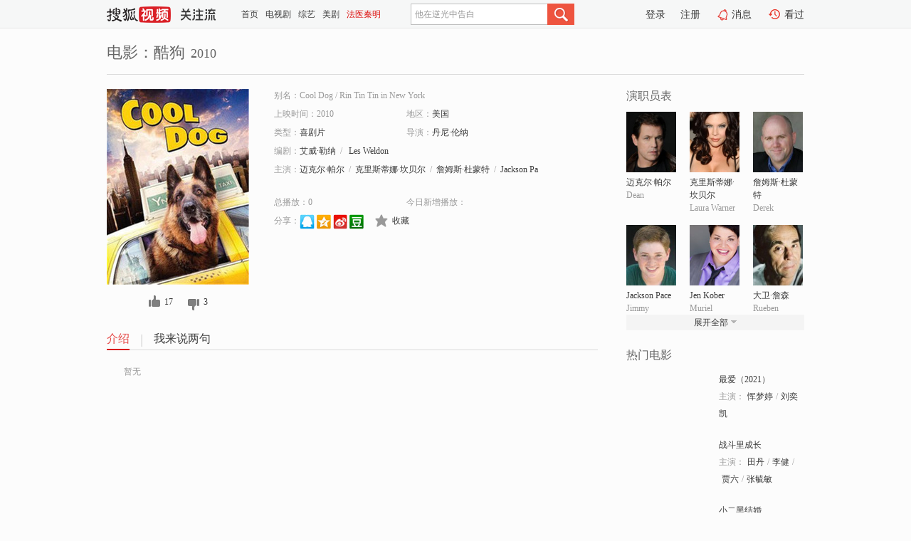

--- FILE ---
content_type: text/html;charset=UTF-8
request_url: http://tv.sohu.com/item/MTA2OTYxMQ==.html
body_size: 5325
content:











 <!DOCTYPE html PUBLIC "-//W3C//DTD XHTML 1.0 Transitional//EN" "http://www.w3.org/TR/xhtml1/DTD/xhtml1-transitional.dtd">
<html>
<head>
<title>酷狗-电影-高清视频在线观看-搜狐视频</title>
<meta http-equiv="Content-Type" content="text/html; charset=UTF-8">
<meta name="keywords" content="酷狗,电影,高清视频,在线观看">
<meta name="description" content="搜狐视频为您提供关于(酷狗)的高清视频在线观看、剧情内容介绍、以及周边的一切，包括(酷狗)的图片、预告片、拍摄花絮、影讯、相关新闻及评论等。更多关于(酷狗)的精彩内容，尽在搜狐视频。">
<meta http-equiv="Content-Type" content="text/html; charset=UTF-8">
<meta http-equiv="pragma" content="no-cache">
<meta http-equiv="cache-control" content="no-cache,must-revalidate">
<meta http-equiv="expires" content="0">
<meta name="robots" content="all" />
<meta property="og:url" content="https://tv.sohu.com/item/MTA2OTYxMQ==.html"/>
<meta property="og:type" content="website"/>
<meta property="og:site_name" content="搜狐视频" />
<meta property="og:title" content="酷狗" />
<meta property="og:description" content="暂无" />
<meta property="og:image" content="http://photocdn.sohu.com/kis/fengmian/1069/1069611/1069611_ver_big.jpg" />
<link type="image/x-icon" rel="shortcut icon"  href="//tv.sohu.com/favicon.ico" />
<link type="text/css" rel="stylesheet" href="//css.tv.itc.cn/global/global201302.css" />
<link type="text/css" rel="stylesheet" href="//css.tv.itc.cn/channel/nav_v1.css" />
<link type="text/css" rel="stylesheet" href="//assets.changyan.sohu.com/rs/prod_/sohucs.min-sohutv.v118.css" />
<link type="text/css" rel="stylesheet" href="//css.tv.itc.cn/search/search-movie.css" />
<script type="text/javascript">
	// 测试数据
	var vid="0";
	var nid = "";
	var pid ="0";
	var cover=""; 	
	var playlistId="0";
	var o_playlistId="";
    var cid="100";//一级分类id
	var subcid="100102";//二级分类id
	var osubcid="";//二级分类的唯一项
	var category="";
	var cateCode="";
	var pianhua = "";
	var tag = "";
	var tvid = "";
	var playerSpaceId = "";
	var kis_id="1069611";
	var filmType = "movie";
	var isFee = "0";
	var comment_c_flag="vp";
</script>
<script src="//js.tv.itc.cn/kao.js"></script>
<script src="//js.tv.itc.cn/dict.js"></script>
<script src="//js.tv.itc.cn/gg.seed.js"></script>
<script src="//js.tv.itc.cn/base/core/j_1.7.2.js"></script>
<script src="//tv.sohu.com/upload/static/star/g.js"></script>
<script src="//js.tv.itc.cn/site/search/movie/inc.js"></script>
<script type="text/javascript">
kao('pingback', function () {
	pingbackBundle.initHref({
		customParam : {
			 
				movie : {
				url : '//click.hd.sohu.com.cn/x.gif',
				type : ['extends'],
				stype:['workshow_movie'],
				col1:	function(config, el) {
					return el.getAttribute('pos') == null ? [''] : el.getAttribute('pos');
				},
				col2:	function(config, el) {
					return el.getAttribute('location') == null ? [''] : el.getAttribute('location');
				},
				col3:		function(config, el) {
								 var playsource=el.getAttribute('vv');
								 var vv='';
								 if(playsource=='sohutv'){
								 	vv='work_playpage_vv';
								 }else if(playsource=='work_starpage_vv' || playsource=='work_playpage_vv' || playsource=='work_search_vv' || playsource=='work_workpage_vv'){
								 	vv=playsource;
								 }else{
								 	vv='work_outer_vv';
								 }
								return vv;
						 },
				suv : 'cookie-SUV',
				p : 'passport',
				y : 'cookie-YYID',
				f : 'cookie-fuid',
				_ : 'stamp'
			}
	 
		}
	});
});

getHeaderFrag();
function getHeaderFrag() {
    // console.log("jinru")
    $.ajax({
        type:"GET",
        url:"/star/openkis/star/header",
        success:function(data){
            console.info(data);
            $("#fragHeader").html(data);
        },
        error:function(data){
            $("#fragHeader").html("");
            console.log("Error: "+data);
        }
    });
}

</script>

</head>
<body>
<br>
<!-- Start : areaTop -->
 <div class="areaTop" id="hd-navMiniBar" style="position: fixed; top: 0px; left: 0px; width: 100%; z-index: 999;">
     <div class="area clear" id = "fragHeader" onload =getHeaderFrag()>

     </div>
</div>
<style>
	#hd-fBox2,.hd-mUpload{display:none;}
	.areaTop .hd-hotWord{
		overflow: hidden;
		width:312px;
	}
</style>
<!-- End : areaTop -->
<div class="wrapper">
	<div class="movie-name area rel cfix">
		
		<h2 >电影：酷狗<span>2010</span></h2>
	</div>
	<!-- Start : bodyer -->
	<div class="cfix area">
		<div class="movieL">
			<!-- Start : movie info -->
			<div class="cfix movie-info">
			  
			 
			
			
		    
		 	  
			
			
			
			    <div class="colL">
				<div class="movie-pic">
					
					
						<img lazysrc="//photocdn.sohu.com/kis/fengmian/1069/1069611/1069611_ver_big.jpg" width="200" height="275" src="//css.tv.itc.cn/channel/v2/index-images/default_v.svg" alt="酷狗" />
					
				</div>
				<p class="ta-c">
				<a class="like" title="" href="#">0</a>
				<a class="unlike" title="" href="#">0</a>
				</p>
				</div>
				<div class="movie-infoR">
					<ul class="cfix mB20">
						<li class="w1"><span>别名：Cool Dog     /    Rin Tin Tin in New York</span></li> 
						<li><span>上映时间：2010</span></li>
						
						<li><span>地区：</span><a href="//so.tv.sohu.com/list_p1100_p2_p3_u7f8e_u56fd_p4_p5_p6_p7_p8_p9.html" title="" target="_blank" pb-url="movie" pos="work_info" location="work_info_others" vv="work_search_vv">美国</a> </li>
						<li><span>类型：</span><a href="//so.tv.sohu.com/list_p1100_p2100102_p3_p4_p5_p6_p7_p8_p9.html" title="" target="_blank" pb-url="movie" pos="work_info" location="work_info_others" vv="work_search_vv">喜剧片</a></li>
						<li><span>导演：</span><a href="//tv.sohu.com/star/Mjg5NzQ1X+S4ueWwvMK35Lym57qz.shtml" target="_blank" pb-url="movie" vv="work_starpage_vv" pos="work_info" location="work_info_others">丹尼·伦纳</a>   </li>
						<li><span>编剧：</span><a href="//tv.sohu.com/star/NzUxMTk3X+iJvuWogcK35YuS57qz.shtml" target="_blank" pb-url="movie" vv="work_starpage_vv" pos="work_info" location="work_info_others">艾威·勒纳</a><span class="mLR6">/</span> <a href="//tv.sohu.com/star/ODg3NjYyX0xlcyBXZWxkb24=.shtml" target="_blank" pb-url="movie" vv="work_starpage_vv" pos="work_info" location="work_info_others">Les Weldon</a>  </li>
						
						
						  	
						 		
						  	
						 	 
						  
						<li class="w1"><span>主演：</span><a href="//tv.sohu.com/star/Mjc4NzFf6L+I5YWL5bCUwrfluJXlsJQ=.shtml" target="_blank" pb-url="movie" vv="work_starpage_vv" pos="work_info" location="work_info_others">迈克尔·帕尔</a><span class="mLR6">/</span><a href="//tv.sohu.com/star/MzY2MDlf5YWL6YeM5pav6JKC5aicwrflnY7otJ3lsJQ=.shtml" target="_blank" pb-url="movie" vv="work_starpage_vv" pos="work_info" location="work_info_others">克里斯蒂娜·坎贝尔</a><span class="mLR6">/</span><a href="//tv.sohu.com/star/MjUzODhf6Km55aeG5pavwrfmnZzokpnnibk=.shtml" target="_blank" pb-url="movie" vv="work_starpage_vv" pos="work_info" location="work_info_others">詹姆斯·杜蒙特</a><span class="mLR6">/</span><a href="//tv.sohu.com/star/NzQ0MTc5X0phY2tzb24gUGFjZQ==.shtml" target="_blank" pb-url="movie" vv="work_starpage_vv" pos="work_info" location="work_info_others">Jackson Pace</a><span class="mLR6">/</span><a href="//tv.sohu.com/star/ODU5MzIxX0plbiBLb2Jlcg==.shtml" target="_blank" pb-url="movie" vv="work_starpage_vv" pos="work_info" location="work_info_others">Jen Kober</a></li>
						</ul>
						<ul class="cfix mB10">
                        <!--update 总播放：开始-->
                        <li><span>总播放：</span><em class="total-play"></em></li>
                        <!--update 总播放：结束-->
                        <!--update 今日新增播放：开始-->
                        <li><span>今日新增播放：</span><em class="today-play"></em></li>
                        <!--update 今日新增播放：结束-->
						
						<li class="w1 action">
                            <!--update 新版分享：开始-->
                            <div class="share cfix" style="width: auto">
                                <span>分享：</span><a title="" onclick="javascript:jump('mqq')" href="javascript:void(0)"><img width="21" height="21" alt="" src="//css.tv.itc.cn/search/images/qq.gif"></a>
                                <a title="" onclick="javascript:jump('qq')" href="javascript:void(0)"><img width="20" height="21" alt="" src="//css.tv.itc.cn/search/images/qzone.gif"></a>
                                <a title="" onclick="javascript:jump('weibosina')" href="javascript:void(0)"><img width="20" height="21" alt="" src="//css.tv.itc.cn/search/images/swb.gif"></a>
                                <a title="" onclick="javascript:jump('douban')" href="javascript:void(0)"><img width="20" height="21" alt="" src="//css.tv.itc.cn/search/images/db.gif"></a>
                            </div>
                            <!--update 新版分享：结束-->
							<div class="l actionR">
								<a href="" title="" class="ico-store">收藏</a>  
							</div>
						</li>
						</ul> 
						 
						 
						 <div class="cfix bot">
							
							
					 </div>
				</div>
			</div>
			<!-- End : movie info -->
			<!-- Start : tab -->
			<ul class="cfix movieTab">
				<li class="first on"><a href="#" title="">介绍</a></li>
				
				
				
				
				
				  <li><a href="#" title="">我来说两句</a></li>
				
				
			</ul>
			<!-- End : tab -->
			<!-- Start : modA -->
			<div class="movieCont mod">
			
				<p class="intro">
					<span class="full_intro" style="display:none">&nbsp;&nbsp;&nbsp;&nbsp;&nbsp;&nbsp;&nbsp;&nbsp;暂无</span>
					  
				      
				     
				      &nbsp;&nbsp;&nbsp;&nbsp;&nbsp;&nbsp;&nbsp;&nbsp;暂无  
				      
				    

				</p>
			
			</div>
			<!-- End : modA -->
			<!-- Start : modB -->
			
			<!-- End : modB -->
			<!-- Start : modC -->
			
			<!-- End : modC -->
			<!-- Start : modD -->
			
			<!-- End : modD -->
			<!-- Start : modE -->
			
					 
			
			

		 
			<div class="mod comment" style="display:none">
			<!--  <div id="SOHUCS" sid="" oid="" style="width: 100%; height: auto;"></div>-->
			<div id="SOHUCS"></div>
			</div>
			 
			</div> 
		  
			<!-- End : modE -->
		<div class="movieR">
		 
			<!-- Start : cast -->
			<div class="mod cast">
			
				<div class="mod-tit">
					<h4>演职员表</h4>
				</div>
				<ul class="cfix">
				  
				  	
				 		
				  	
				 	 
				  
					
					<!--   -->
				           
					<li>
						<div class="pic"><a href="//tv.sohu.com/star/Mjc4NzFf6L+I5YWL5bCUwrfluJXlsJQ=.shtml" title="迈克尔·帕尔" target="_blank" pb-url="movie" pos="work_cast" vv="work_starpage_vv"><img lazysrc="//photocdn.sohu.com/kistar/fengmian/27/27871/27871_ver_small.jpg" src="//css.tv.itc.cn/channel/v2/index-images/default_v.svg" width="70" height="85" alt="迈克尔·帕尔" /></a></div>
						<p><a href="//tv.sohu.com/star/Mjc4NzFf6L+I5YWL5bCUwrfluJXlsJQ=.shtml" target="_blank" title="迈克尔·帕尔" pb-url="movie" pos="work_cast" vv="work_starpage_vv">迈克尔·帕尔</a></p><p><span title="Dean">Dean</span></p>
					</li>
					
					<!--   -->
				           
					<li>
						<div class="pic"><a href="//tv.sohu.com/star/MzY2MDlf5YWL6YeM5pav6JKC5aicwrflnY7otJ3lsJQ=.shtml" title="克里斯蒂娜·坎贝尔" target="_blank" pb-url="movie" pos="work_cast" vv="work_starpage_vv"><img lazysrc="//photocdn.sohu.com/kistar/fengmian/36/36609/36609_ver_small.jpg" src="//css.tv.itc.cn/channel/v2/index-images/default_v.svg" width="70" height="85" alt="克里斯蒂娜·坎贝尔" /></a></div>
						<p><a href="//tv.sohu.com/star/MzY2MDlf5YWL6YeM5pav6JKC5aicwrflnY7otJ3lsJQ=.shtml" target="_blank" title="克里斯蒂娜·坎贝尔" pb-url="movie" pos="work_cast" vv="work_starpage_vv">克里斯蒂娜·坎贝尔</a></p><p><span title="Laura Warner">Laura Warner</span></p>
					</li>
					
					<!--   -->
				           
					<li>
						<div class="pic"><a href="//tv.sohu.com/star/MjUzODhf6Km55aeG5pavwrfmnZzokpnnibk=.shtml" title="詹姆斯·杜蒙特" target="_blank" pb-url="movie" pos="work_cast" vv="work_starpage_vv"><img lazysrc="//photocdn.sohu.com/kistar/fengmian/25/25388/25388_ver_small.jpg" src="//css.tv.itc.cn/channel/v2/index-images/default_v.svg" width="70" height="85" alt="詹姆斯·杜蒙特" /></a></div>
						<p><a href="//tv.sohu.com/star/MjUzODhf6Km55aeG5pavwrfmnZzokpnnibk=.shtml" target="_blank" title="詹姆斯·杜蒙特" pb-url="movie" pos="work_cast" vv="work_starpage_vv">詹姆斯·杜蒙特</a></p><p><span title="Derek">Derek</span></p>
					</li>
					
					<!--    <li class="clear"></li>-->
				            <li class="clear"></li>
					<li>
						<div class="pic"><a href="//tv.sohu.com/star/NzQ0MTc5X0phY2tzb24gUGFjZQ==.shtml" title="Jackson Pace" target="_blank" pb-url="movie" pos="work_cast" vv="work_starpage_vv"><img lazysrc="//photocdn.sohu.com/kistar/fengmian/744/744179/744179_ver_small.jpg" src="//css.tv.itc.cn/channel/v2/index-images/default_v.svg" width="70" height="85" alt="Jackson Pace" /></a></div>
						<p><a href="//tv.sohu.com/star/NzQ0MTc5X0phY2tzb24gUGFjZQ==.shtml" target="_blank" title="Jackson Pace" pb-url="movie" pos="work_cast" vv="work_starpage_vv">Jackson Pace</a></p><p><span title="Jimmy">Jimmy</span></p>
					</li>
					
					<!--   -->
				           
					<li>
						<div class="pic"><a href="//tv.sohu.com/star/ODU5MzIxX0plbiBLb2Jlcg==.shtml" title="Jen Kober" target="_blank" pb-url="movie" pos="work_cast" vv="work_starpage_vv"><img lazysrc="//photocdn.sohu.com/kistar/fengmian/859/859321/859321_ver_small.jpg" src="//css.tv.itc.cn/channel/v2/index-images/default_v.svg" width="70" height="85" alt="Jen Kober" /></a></div>
						<p><a href="//tv.sohu.com/star/ODU5MzIxX0plbiBLb2Jlcg==.shtml" target="_blank" title="Jen Kober" pb-url="movie" pos="work_cast" vv="work_starpage_vv">Jen Kober</a></p><p><span title="Muriel">Muriel</span></p>
					</li>
					
					<!--   -->
				           
					<li>
						<div class="pic"><a href="//tv.sohu.com/star/NTU4ODRf5aSn5Y2rwrfoqbnmo64=.shtml" title="大卫·詹森" target="_blank" pb-url="movie" pos="work_cast" vv="work_starpage_vv"><img lazysrc="//photocdn.sohu.com/kistar/fengmian/55/55884/55884_ver_small.jpg" src="//css.tv.itc.cn/channel/v2/index-images/default_v.svg" width="70" height="85" alt="大卫·詹森" /></a></div>
						<p><a href="//tv.sohu.com/star/NTU4ODRf5aSn5Y2rwrfoqbnmo64=.shtml" target="_blank" title="大卫·詹森" pb-url="movie" pos="work_cast" vv="work_starpage_vv">大卫·詹森</a></p><p><span title="Rueben">Rueben</span></p>
					</li>
					  
					
					
					 <li class="clear hide"></li>
                	<li class="hide">
                    <div class="pic"><a href="//tv.sohu.com/star/NzQ0MTc3X0RhbmUgUmhvZGVz.shtml" title="Dane Rhodes" target="_blank" pb-url="movie" pos="work_cast" vv="work_starpage_vv"><img lazysrc="//photocdn.sohu.com/kistar/fengmian/744/744177/744177_ver_small.jpg" src="//css.tv.itc.cn/channel/v2/index-images/default_v.svg" width="70" height="85" alt="Dane Rhodes" /></a></div>
						<p><a href="//tv.sohu.com/star/NzQ0MTc3X0RhbmUgUmhvZGVz.shtml" target="_blank" title="Dane Rhodes" pb-url="movie" pos="work_cast" vv="work_starpage_vv">Dane Rhodes</a></p><p><span title="Seagal">Seagal</span></p>
					</li>
                     
					
                	<li class="hide">
                    <div class="pic"><a href="//tv.sohu.com/star/NzUxMTk3X+iJvuWogcK35YuS57qz.shtml" title="艾威·勒纳" target="_blank" pb-url="movie" pos="work_cast" vv="work_starpage_vv"><img lazysrc="//photocdn.sohu.com/kistar/fengmian/751/751197/751197_ver_small.jpg" src="//css.tv.itc.cn/channel/v2/index-images/default_v.svg" width="70" height="85" alt="艾威·勒纳" /></a></div>
						<p><a href="//tv.sohu.com/star/NzUxMTk3X+iJvuWogcK35YuS57qz.shtml" target="_blank" title="艾威·勒纳" pb-url="movie" pos="work_cast" vv="work_starpage_vv">艾威·勒纳</a></p><p><span title="编剧">编剧</span></p>
					</li>
                     
					
                	<li class="hide">
                    <div class="pic"><a href="//tv.sohu.com/star/ODg3NjYyX0xlcyBXZWxkb24=.shtml" title="Les Weldon" target="_blank" pb-url="movie" pos="work_cast" vv="work_starpage_vv"><img lazysrc="//css.tv.itc.cn/search/star/images/default_avatar.jpg" src="//css.tv.itc.cn/channel/v2/index-images/default_v.svg" width="70" height="85" alt="Les Weldon" /></a></div>
						<p><a href="//tv.sohu.com/star/ODg3NjYyX0xlcyBXZWxkb24=.shtml" target="_blank" title="Les Weldon" pb-url="movie" pos="work_cast" vv="work_starpage_vv">Les Weldon</a></p><p><span title="编剧">编剧</span></p>
					</li>
                     
					 <li class="clear hide"></li>
                	<li class="hide">
                    <div class="pic"><a href="//tv.sohu.com/star/Mjg5NzQ1X+S4ueWwvMK35Lym57qz.shtml" title="丹尼·伦纳" target="_blank" pb-url="movie" pos="work_cast" vv="work_starpage_vv"><img lazysrc="//css.tv.itc.cn/search/star/images/default_avatar.jpg" src="//css.tv.itc.cn/channel/v2/index-images/default_v.svg" width="70" height="85" alt="丹尼·伦纳" /></a></div>
						<p><a href="//tv.sohu.com/star/Mjg5NzQ1X+S4ueWwvMK35Lym57qz.shtml" target="_blank" title="丹尼·伦纳" pb-url="movie" pos="work_cast" vv="work_starpage_vv">丹尼·伦纳</a></p><p><span title="导演">导演</span></p>
					</li>
                       
                     
				</ul>
				<div class="mod-more"><a href="#" title="" class="arr-down" pos="work_cast" vv="work_starpage_vv">展开全部</a></div>
			
			</div>
			<!-- End : cast -->
			<!-- Start : serial -->
			<div class="mod serial">
				<div class="mod-tit">
					
				</div>
				<ul class="list-movie">
				
				 
				 	
				 	
				 	
				 	
				 
					
					
				</ul>
				
				
			</div>
			<!-- End : serial -->
			<!-- Start : recommend -->
			<div class="mod recommend">
				<div class="mod-tit">
				<h4>热门电影</h4>
				</div>
					<ul class="list-movie"></ul>
				 
			</div>
			<!-- End : recommend -->
			<!-- Start : sort -->
			<div class="mod sort">
			</div>
			<!-- End : sort -->
			<div class="mod soMovie">
				<form action="" method="post" id="sFormB" autocomplete="off" name="sFormB" onsubmit="return searchFormA('sKeyB');"><input type="text" value="" id="sKeyB" class="input" /><input type="submit" value="" class="btn-soMovie" />
				</form>
			</div>
		</div>
	</div>
<!-- End : content -->
</div>
 

<!-- End:content -->
    


<span id="footerFrag" onload="getFootererFrag()"></span>

<script>
    getFootererFrag();
    function getFootererFrag() {
        docWrite = document.write;
        document.write = function( text ){
            console.log(text);
            var elements = document.getElementsByClassName("now_year");
            Array.prototype.forEach.call(elements, function (element) {
                element.innerHTML = text;
            });
        };
        $.ajax({
            type:"GET",
            url:"/star/openkis/star/footer",
            async : true,
            success:function(result){
                console.info(result);
                $("#footerFrag").html(result);
                //  还原
                document.write = docWrite;
            },
            error:function(result){
                $("#footerFrag").html("");
                console.log("Error: "+result);
            }
        });


    };
</script>
 <script>
    messagebus.publish('core.loaded_end');
(function(){function a(){var a=/win/i.test(navigator.userAgent);if(a)if(typeof window.ActiveXObject=="function")try{var b=new ActiveXObject("SoHuVA.SoHuDector.1");b.StartSoHuVA()}catch(c){}else{function d(){var a=navigator.plugins||[];for(var b=0,c;c=a[b];b++)if(/npifox/i.test(c.description))return!0;return!1}if(d()){var e=document.getElementById("embed_ifox");if(!e){var f=document.createElement("div");f.style.cssText="position:absolute;zIndex:-1;height:1px",f.innerHTML='<embed id="embed_ifox" type="application/ifox-plugin" width="0" height="0"></embed>',document.body&&(document.body.insertBefore(f,document.body.firstChild),e=document.getElementById("embed_ifox"))}try{e.RunSohuVA()}catch(c){}}}}var b=window._IFoxContext||(window._IFoxContext={});b.isCalled||(b.isCalled=!0,setTimeout(function(){a()},2e3))})()
</script>

<!-- Begin New PV --> 
<script type="text/javascript" src="//tv.sohu.com/upload/static/global/hdpv.js"></script>
<!-- End New PV --> 

<!-- Begin PVInsight --> 
<script type="text/javascript" language="javascript" src="//a1.itc.cn/pv/js/spv.1305141919.js"></script>
 <!-- End PVInsight --> 
</body>
</html>


--- FILE ---
content_type: text/html;charset=UTF-8
request_url: http://score.my.tv.sohu.com/digg/get.do?type=327&vid=1069611&callback=jQuery172020640909902846927_1769251753172&_=1769251756969
body_size: 241
content:
jQuery172020640909902846927_1769251753172({"vid":1069611,"downCount":3,"statusText":"success","upCount":17,"pid":0,"tvid":1069611,"type":327,"status":200})

--- FILE ---
content_type: text/plain;charset=UTF-8
request_url: https://v4.passport.sohu.com/i/cookie/common?callback=passport4015_cb1769251756809&dfp=1769251756850&_=1769251756850
body_size: -297
content:
passport4015_cb1769251756809({"body":"","message":"Success","status":200})

--- FILE ---
content_type: text/javascript; charset=utf-8
request_url: http://hui.sohu.com/mum/ipqueryjp?callback=jsonp1769251752752&cookie=1769251752890&platform_source=pc&_=1769251752753
body_size: 120
content:
typeof jsonp1769251752752 === 'function' && jsonp1769251752752({
  "ext_ip": "18.222.61.50",
  "urls": []
});